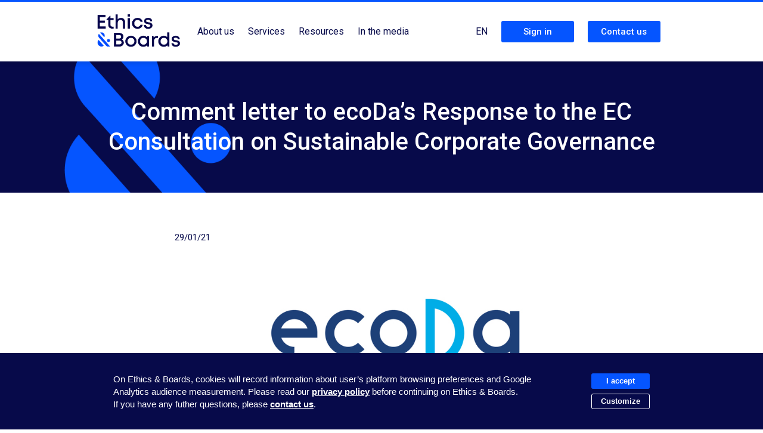

--- FILE ---
content_type: text/html; charset=utf-8
request_url: https://ethicsandboards.com/publications/760-comment-letter-to-ecoda-s-response-to-the-ec-consultation-on-sustainable-corporate-governance?lang=en
body_size: 5542
content:
<!DOCTYPE html>
<!--[if lt IE 7]><html class="no-js lt-ie9 lt-ie8 lt-ie7"> <![endif]-->
<!--[if IE 7]><html class="no-js lt-ie9 lt-ie8"> <![endif]-->
<!--[if IE 8]><html class="no-js lt-ie9"> <![endif]-->
<!--[if gt IE 8]><!--><html class="no-js"><!--<![endif]-->
  <head>
    <meta charset="utf-8">
    <meta http-equiv="X-UA-Compatible" content="IE=edge,chrome=1">
    <title>Comment letter to ecoDa’s Response to the EC Consultation on Sustainable Corporate Governance — Ethics &amp; BoardsComment letter to ecoDa’s Response to the EC Consultation on Sustainable Corporate Governance — Ethics &amp; Boards</title>
  <meta name="description" content="ecoDa agrees on the overarching goal of the European Commission to promote sustainable value creation by companies. As a general statement, we welcome all the remarkable work done by the European Commission and the leadership role it plays at the international level to promote sustainable finance and fair competition. The Action Plan on Sustainable Finance has already materialized through important legislative pieces which reinforce the trends observed recently. The engagement of financial actors is creating systemic changes. All these texts, whether they deal with taxonomy or institutional investors&#x27; and asset managers&#x27; duties, are ultimately impacting company strategy and the operating methods of boards of directors." />

  <link rel="canonical" href="https://ethicsandboards.com/publications/760-comment-letter-to-ecoda-s-response-to-the-ec-consultation-on-sustainable-corporate-governance" />

    <meta name="viewport" content="width=device-width">
    <link rel="shortcut icon" href="/assets/favicon.png" type="image/x-icon" />
    <link rel="apple-touch-icon" href="/assets/icon.png" />
    <link href="/assets/application-14d390ac604b621dfc4996a4c1cf733a.css" media="all" rel="stylesheet" type="text/css" />
    <script src="/assets/application-1dd703b0edfb28d5d86b214cd8d65b7e.js" type="text/javascript"></script>
    <meta content="authenticity_token" name="csrf-param" />
<meta content="YmOtHyqSIEBpSiDXyakQRZPqSVs41UIpmF7iubTTB/s=" name="csrf-token" />
    <!--[if lt IE 9]><script src="https://ajax.googleapis.com/ajax/libs/jquery/1.9.1/jquery.min.js"></script><![endif]-->
    <!-- Google tag (gtag.js) -->
<script async src="https://www.googletagmanager.com/gtag/js?id=G-SM9Y7DGSB9"></script>
<script>
  $(document).ready(function(){
    if ($.cookie('cookies_audiance') == '0' ){
      document.cookie.split(';').forEach(function(c) {
        var name = c.split('=')[0].trim();
        if (name.startsWith('_ga')) {
          document.cookie = name + '=; path=/; domain=' + location.hostname + '; Max-Age=0;';
        }
      });
    } else {
      window.dataLayer = window.dataLayer || [];
      function gtag(){dataLayer.push(arguments);}
      gtag('js', new Date());
      gtag('config', 'G-SM9Y7DGSB9');
    }
  });
</script>
  </head>

  <body class="articles show  ">
    <div class="border-top"></div>
    <div class="body-content" style="min-height: 100vh;display:flex;flex-direction:column;">
      <header id="top">
        <div id="nav-placeholder"></div>
        <nav>
          <div class="adjust_content">
            <ul class="main-nav">
              <li class="first">
                <a href="/">
                  <img alt="Logo" src="/assets/logo-5d3e8b051848da88c1091aef989b5094.png" width="140" />
                </a>
              </li>
                <li><a class="classic" href="/" class="">About us</a></li>
                <li class="dropdown">
                    <a class="classic" class="">Services</a>
                  <ul class="menu">
                    <li><a href="/services/companies">Corporates</a></li>
                    <li><a href="/services/investors">Funds</a></li>
                    <li><a href="/services/stakeholders">Institutions</a></li>
                  </ul>
                </li>
                <li class="dropdown">
                  <a class="classic" class="">Resources</a>
                  <ul class="menu">
                    <li><a href="/weekly-governance-ratios">Weekly Governance Ratios</a></li>
                    <li><a href="/publications">Our news</a></li>
                  </ul>
                </li>
                <li class="dropdown">
                  <a class="classic" href="/press" class="">In the media</a>
                </li>
                <!-- <li><a href="/about-us" class="">About Us</a></li> -->

              <!--  -->
            </ul>
            <ul class="main-nav">
                <li class="dropdown">
                  <a class="classic" href="#">
                      EN
                  </a>
                  <ul class="menu menu-lang">
                    <li class="right"><a href="?lang=fr">Français</a></li>
                    <li class="right"><a href="?lang=en" class="active">English</a></li>
                  </ul>
                </li>
                <li>
                  <a href="/login" class="flat-btn">Sign in</a>
                </li>
                  <li>
                    <a href="/contact" class="flat-btn">Contact us</a>
                  </li>
            </ul>
          </div>
        </nav>
      
      </header>

      
        <div class="header background-color sticker">
          <div class="background-esperluette">
            <div class="adjust_content">
              <h1>Comment letter to ecoDa’s Response to the EC Consultation on Sustainable Corporate Governance</h1>
            </div>
          </div>
        </div>
      <div id="main" class="adjust_content">

        
<div class='block-center' id='read_side'>
<div class='block'>
<div class='study_date'>
29/01/21
</div>
<div class='image'>
<img alt="Ecoda-jpg" src="/assets/images/1191/medium/ecoDa-jpg.jpg?1614345968" />
</div>
<div><div><div><div><div><div><div><div><span>Dear Ms.&nbsp;​Salla Saastamoinen​<span>, acting Director-General,<br></span></span><div><div><div><div>Dear Ms. Maija Laurila, Head of Unit, A.3 Company law,</div></div></div></div></div></div></div></div><span><br>ecoDa agrees on the overarching goal of the European Commission to promote sustainable value creation by companies. As a general statement, we welcome all the remarkable work done by the European Commission and the leadership role it plays at the international level to promote sustainable finance and fair competition. The Action Plan on Sustainable Finance has already materialized through important legislative pieces which reinforce the trends observed recently. The engagement of financial actors is creating systemic changes. All these texts, whether they deal with taxonomy or institutional investors' and asset managers' duties, are ultimately impacting company strategy and the operating methods of boards of directors.<br><br></span><div><div><div><div><span>Most large investors now emphasize sustainability and there is a huge demand for investment possibilities where sustainability is embedded in the company strategy. This is reflected also in the strong development of share prices among companies building up sustainable operations.<br><br></span><div><div><div><div><span>As for remuneration, the use of non-financial criteria, in particular sustainability criteria, has increased rapidly. Besides, it should be noted that in spring 2021 European listed companies will issue remuneration reports for the first time according to the amendments of the shareholders rights directive and this will serve as evidence.<br><br></span><div><div><div><div>As for stakeholder dialogue, companies have significantly increase their contact with both their shareholders and their relevant stakeholders and in particular Employees Representatives and this development is moving on very visibly.</div></div></div></div></div></div></div></div></div></div></div></div></div></div></div></div>
</div>
<div class='space medium'></div>
<div class='block'>
</div>
<div class='space medium'></div>
<aside>
<h2 style='margin-left: 55px;'>
Read also
</h2>
<div class='line'></div>
<div class='clear'></div>
<div class='block list no-images'>
<div class='desc'>
<div class='study_date'>
08/11/25
</div>
<div class='title'><a href="/live?id=1655-publication-of-the-5th-edition-of-the-ifa-chapter-zero-france-ethics-boards-barometer-climate-in-the-remuneration-policies-of-sbf-120-ceos&amp;lang=en">Publication of the 5th edition of the IFA-Chapter Zero France-Ethics & Boards Barometer: Climate in the remuneration policies of SBF 120 CEOs</a></div>
On the occasion of the opening of COP 30 in Brazil, we are pleased to unveil the results of the 2025 edition of the Climate Barometer in the remuneration policy of SBF 120 CEOs, developed jointly with the IFA and Chapter Zero France.
<a href="/live?id=1655-publication-of-the-5th-edition-of-the-ifa-chapter-zero-france-ethics-boards-barometer-climate-in-the-remuneration-policies-of-sbf-120-ceos&amp;lang=en">Read more</a>
</div>
<div class='clear'></div>
</div>
<div class='block list no-images'>
<div class='desc'>
<div class='study_date'>
25/10/25
</div>
<div class='title'><a href="/live?id=1652-publication-and-presentation-of-the-3rd-edition-of-the-responsible-governance-barometer-of-morocco&amp;lang=en">Publication and presentation of the 3rd edition of the Responsible Governance Barometer of Morocco</a></div>
Casablanca, October 30, 2025 – The 3rd edition of the Responsible Governance Barometer of Morocco was unveiled at a conference organized by the CGEM (General Confederation of Moroccan Enterprises), which spearheaded this new edition. The barometer was developed in partnership with the AMMC (Moroccan Capital Market Authority), the Casablanca Stock Exchange, the APE (Moroccan State Holdings Agency), and Ethics &amp; Boards.  
<a href="/live?id=1652-publication-and-presentation-of-the-3rd-edition-of-the-responsible-governance-barometer-of-morocco&amp;lang=en">Read more</a>
</div>
<div class='clear'></div>
</div>
<div class='more'>
<a href="/publications">See all <span class="ico b_r_arrow"></span></a>
</div>
</aside>
</div>

      </div>
      <div style="margin-top: auto;">
        <footer>
  <span class="line"></span>
  <div  class="adjust_content">
    <div class="column first">
      <a href="/">
        <span id="newlogo"><img alt="Logo+clame" src="/assets/logo+clame-d77e839d35c19e4e89f9b404d610dce2.png" width="180" /></span>
      </a>
    </div>
    <div class="column middle">
      <a href="https://www.linkedin.com/company/ethics-&-boards" target="_blank">
          Follow us
        <img alt="Social-linkedin" src="/assets/icons/social-linkedin-48a29f2657ec6e9860163552fed64212.png" style="margin-top: -5px;margin-left: 10px;" width="30" />
      </a>
    </div>
    <div class="column last">
      <a href="http://eepurl.com/cxt8jj" class="flat-btn big" target="_blank">Subscribe to our Newsletter</a>
    </div>



    <div class="clear"></div>
    <div class="links">
        <a href="/terms-of-use">Terms of use</a>
        <a href="/privacy-policy">Privacy policy</a>
        <a href="/legal-information">Legal Notices</a>
        <a href="/contact">Contact us</a>
    </div>
  </div>
  <script>
  function setCookie(cname, cvalue, exdays) {
    var d = new Date();
    d.setTime(d.getTime() + (exdays*24*60*60*1000));
    var expires = "expires="+ d.toUTCString();
    document.cookie = cname + "=" + cvalue + ";" + expires + ";path=/";
  }
  $(document).ready(function(){
    if ($.cookie('cookies_policy') != '1' ){
      $('#cookies').show();
    }
  });
</script>

<style>
  #cookies {
  }
  #cookies .actions {
    display: flex;
    flex-direction: column;
  }
  #cookies .save {
    margin-top: 15px;
  }
  #cookies .save a {
    text-decoration: none;
    cursor: pointer;
  }
  #cookies .actions a {
    text-decoration: none;
    margin: 4px 0;
    cursor: pointer;
    text-align: center;
  }
  #cookies .customize {
    background: none;
    border: 1px solid #FFF;
    background: #070a4a;
  }
  #cookies .banner {
    padding: 30px 0;
    width: 100%;
  }
  #cookies .banner .text {
    padding: 0 10px;
    text-align: left;
    display: flex;
    align-items: center;
  }

  #cookies .place {
    height: 135px;
  }

  #cookies .place.custom {
    height: 335px;
  }

  #custom {
    margin-top: 10px;
    display: none;
  }

  #custom p {
    margin: 0;
  }

  #custom h3 {
    margin-top: 15px;
    font-size: 16px;
  }

  #custom .audiance {
    margin-top: 10px;
  }
  #custom label {
    font-size: 15px;
    color: white;
    display: inline-block;
    cursor: pointer;
  }

  @media only screen and (max-width : 1000px) {
     #cookies .text {
       flex-direction: column;
     }
     #cookies .actions {
       margin-top: 20px;
     }
     #cookies .save {
       text-align: center;
     }
  }
</style>

<div id="cookies">
  <div class="place"></div>
  <div class="banner">
    <div class="text">
      <div>
          On Ethics & Boards, cookies will record information about user’s platform browsing preferences and Google Analytics audience measurement.
          Please read our <a href="/privacy-policy" target="_blank">privacy policy</a> before continuing on Ethics & Boards.
          If you have any futher questions, please <a href="/contact">contact us</a>.
        <div id="custom" class="left">
            <h3>Mandatory cookies</h3>
            <p>This website relies on essential cookies to operate properly. As they are necessary, they cannot be deactivated.</p>
            <div>
              <h3>Audience Measurement cookies</h3>
              <p>Google Analytics audience measurement cookies.</p>
            </div>
          <div class="audiance">
            <input type="radio" id="audiance-yes" name="audiance" value="1" checked> <label for="audiance-yes">Yes</label><br>
            <input type="radio" id="audiance-no"  name="audiance" value="0"> <label for="audiance-no">No</label>
          </div>
          <div class="save">
            <a class="flat-btn" onclick="setCookie('cookies_policy', '1', '365');setCookie('cookies_audiance', $('.audiance input:checked').val(), '365');$('#cookies').fadeOut();">
              Save and close
            </a>
          </div>
        </div>
      </div>

      <div class="actions">
        <a class="flat-btn" onclick="setCookie('cookies_policy', '1', '365');$('#cookies').fadeOut();">
          I accept
        </a>
        <a class="customize flat-btn" onclick="$('#cookies .actions').hide();$('#cookies #custom').show();$('#cookies .place').addClass('custom')">
          Customize
        </a>
      </div>
    </div>
  </div>
</div>

</footer>
      </div>
      <!--[if lt IE 9]><![endif]-->
      <div class="chromeframe">
        Your Internet Explorer version is outdated. Upgrade it, or   <a href="https://www.google.com/chrome/" target="_blank">download Google Chrome</a><!--[if lt IE 7]> or <a href="https://www.google.com/chromeframe/?redirect=true">install Google Chrome Frame</a><![endif]--> for a better experience.
      </div>
    </div>
  </body>
</html>
